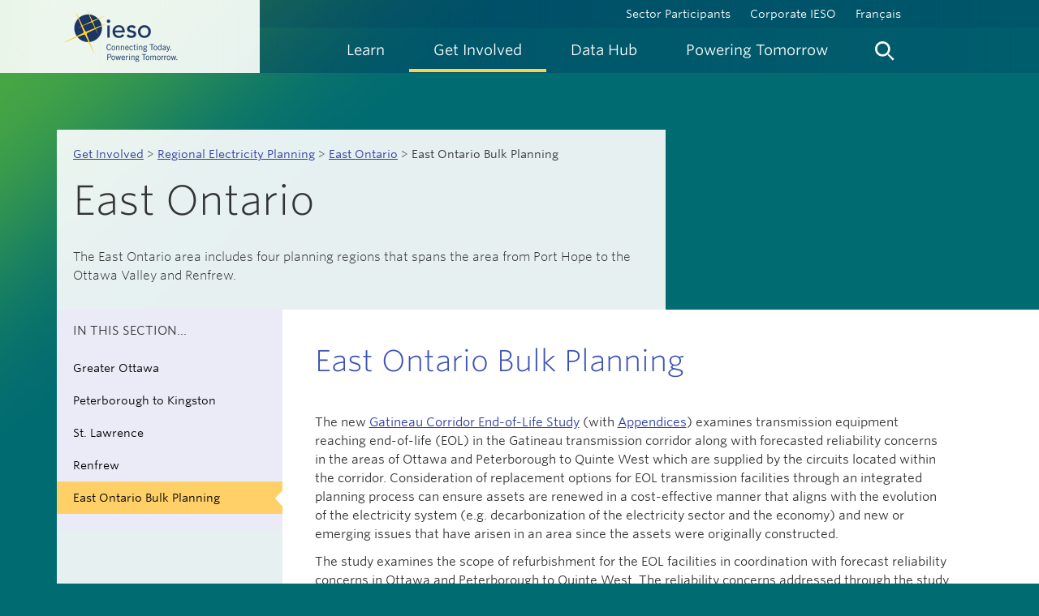

--- FILE ---
content_type: text/html; charset=utf-8
request_url: https://ieso.ca/Get-Involved/Regional-Planning/East-Ontario/bulk-planning
body_size: 45603
content:

<!DOCTYPE html>



<html lang="en">

<head>
    <meta charset="utf-8">
    <meta http-equiv="X-UA-Compatible" content="IE=edge">
    <meta name="viewport" content="width=device-width, initial-scale=1.0">
    <link rel="shortcut icon" href="/assets/ieso/img/iesoLogo.ico" type="image/x-icon" />
    

        <title>East Ontario Bulk Planning</title>
        <meta name="description" content="" />
        <meta name="keywords" content="" />

    <!-- Google Code would go here -->
    <script type="text/javascript">
        //<![CDATA[
        /**/
        (function () {
            var sz = document.createElement('script'); sz.type = 'text/javascript'; sz.async = true;
            sz.src = '//siteimproveanalytics.com/js/siteanalyze_81061.js';
            var s = document.getElementsByTagName('script')[0]; s.parentNode.insertBefore(sz, s);
        })();
        /**/
        //]]></script>

    <meta name="google-site-verification" content="EzwpmD1lQRO98vCgIbZH_oleOZzDxYLzpMyERusrwso" />
    <!-- Google Tag Manager -->
    <script>
        (function (w, d, s, l, i) {
            w[l] = w[l] || []; w[l].push({
                'gtm.start':
                    new Date().getTime(), event: 'gtm.js'
            }); var f = d.getElementsByTagName(s)[0],
                j = d.createElement(s), dl = l != 'dataLayer' ? '&l=' + l : ''; j.async = true; j.src =
                    'https://www.googletagmanager.com/gtm.js?id=' + i + dl; f.parentNode.insertBefore(j, f);
        })(window, document, 'script', 'dataLayer', 'GTM-MH54LR7');</script>
    <!-- End Google Tag Manager -->


    
    
    
    
    
    
    
    

    <!-- HTML5 shim and Respond.js IE8 support of HTML5 elements and media queries -->
    <!--[if lt IE 9]>
        <script src="/assets/bootstrap/libs/html5shiv.js"></script>
        <script src="/assets/bootstrap/libs/respond.min.js"></script>
    <![endif]-->
    
    <link href="/assets/bootstrap/rtestylesheet.css" rel="stylesheet" type="text/css" />
    <link href="/bundles/ieso/css?v=xfXmPKPp8v39JdO5KIMPby60B3Yw7ih4Eq8ISrLINtI1" rel="stylesheet"/>



    


    <script src="/bundles/ieso/jquery?v=X-3mTHNrEvSuM4DsO8U_OH0qSFUYxORSFOY6o12p8QE1"></script>




</head>

<body class="get-involved ">
    <!-- Skip links for screen readers -->

    <a class="sr-only" title="Skip main navigation links" href="#maincontent">Skip Links</a>

    
    

    


<div class="contentblock ">


    
<header id="ieso-header">
	<a href="#ieso-page-content" class="skip">Skip to content</a>
	<div id="ieso-header-container">
        <div id="ieso-header-left">          

                    <a title="Home" href="/" class="ieso-logo">
                        <img src="/-/media/Images/IESO/Logo/ieso-logo-lrg.png?la=en&amp;h=180&amp;w=340&amp;hash=6F2D0AFE2CDEABD45F3C49AE01B956C6" alt="IESO Connecting Today. Powering Tomorrow." />
                    </a>

        </div>
		<div id="ieso-nav-mobile">
			<!-- main nav controls for mobile -->
			<a href="#menu" title="Menu" class="ieso-mobile-link">
				<span class="ieso-nav-item">Menu</span>
			</a>
			<a href="#search" title="Search" class="ieso-mobile-link">
				<span class="ieso-nav-search">
					<img src="/assets/ieso/img/icons/icon_search.svg" alt="Search">
				</span>
			</a>
			<div class="ieso-nav-close clearfix">
				<!-- sub nav controls for mobile -->
				<a href="#back" title="Back" class="ieso-nav-back">Back</a>
				<a href="#close" class="ieso-close" title="close">
					<img src="/assets/ieso/img/icons/icon_close.svg" alt="close">
				</a>
			</div>
		</div>
		<div id="ieso-header-right">
			

<div id="ieso-nav-top" class="clearfix">
    <div class="ieso-top-links">
            <a class="" href="/Sector-Participants">Sector Participants</a>
            <a class="" href="/Corporate-IESO">Corporate IESO</a>
            <a class="" href="/francais"> Fran&#231;ais</a>
    </div>
</div>

			

<nav id="ieso-navigation" class="clearfix">
    <ul id="ieso-main-navigation" role="menubar">
                <li role="menuitem" class=" ">

                    <a href="javascript:void(0);" title="Learn" class="ieso-nav-link">
                        <span class="ieso-nav-item">Learn</span>
                    </a>

                        <div class="ieso-nav">
                            <div class="ieso-nav-content">
                                <div class="container">
                                    <div class="row">
                                        <div class="col-md-6">
                                                <div class="ieso-nav-head">
                                                    <span class="nav-heading">Learn</span>
                                                </div>
                                        </div>
                                        <div class="col-md-6">
                                            <div class="ieso-nav-close">
                                                <a href="#" class="ieso-close" title="close"><img src="/assets/ieso/img/icons/icon_close.svg" alt="close"></a>
                                            </div>
                                        </div>
                                    </div>
                                    <div class="row">
                                        <div class="col-md-12">
                                            <div class="ieso-nav-body">


                                                <ul class="ieso-nav-list">

                                                                <li>

                                                                        <a href="" class="ieso-nav-lead">


                                                                            About the IESO

                                                                        </a>


                                                                            <a href="/Learn/About-the-IESO/Managing-the-Power-System">
Managing the Power System                                                                            </a>
                                                                            <a href="/Learn/About-the-IESO/Overseeing-the-Electricity-Market">
Overseeing the Electricity Market                                                                            </a>
                                                                            <a href="/Learn/About-the-IESO/Planning-for-the-Future">
Planning for the Future                                                                            </a>
                                                                            <a href="/Learn/About-the-IESO/Engaging-Communities">
Engaging Communities                                                                            </a>
                                                                            <a href="/Learn/About-the-IESO/Working-with-Our-Sector-Partners">
Working with Our Sector Partners                                                                            </a>


                                                                </li>
                                                                <li>

                                                                        <a href="" class="ieso-nav-lead">


                                                                            Ontario&#39;s Electricity Grid

                                                                        </a>


                                                                            <a href="/Learn/Ontario-Electricity-Grid/Supply-Mix-and-Generation">
Supply Mix and Generation                                                                            </a>
                                                                            <a href="/Learn/Ontario-Electricity-Grid/Distributed-Energy-Resources">
Distributed Energy Resources                                                                            </a>
                                                                            <a href="/Learn/Ontario-Electricity-Grid/Imports-and-Exports">
Imports and Exports                                                                            </a>
                                                                            <a href="/Learn/Ontario-Electricity-Grid/Energy-Efficiency">
Energy Efficiency                                                                            </a>
                                                                            <a href="/Learn/Ontario-Electricity-Grid/Demand-Response">
Demand Response                                                                            </a>
                                                                            <a href="/Learn/Ontario-Electricity-Grid/Energy-Storage">
Energy Storage                                                                            </a>
                                                                            <a href="/Learn/Ontario-Electricity-Grid/Hydrogen">
Hydrogen                                                                            </a>
                                                                            <a href="/Learn/Ontario-Electricity-Grid/Cyber-Security">
Cyber Security                                                                            </a>


                                                                </li>
                                                                <li>

                                                                        <a href="" class="ieso-nav-lead">


                                                                            The Evolving Grid

                                                                        </a>


                                                                            <a href="/Learn/The-Evolving-Grid/Securing-New-Energy-Supply">
Securing New Energy Supply                                                                            </a>
                                                                            <a href="/Learn/The-Evolving-Grid/Planning-the-Electricity-System">
Planning the Electricity System                                                                            </a>
                                                                            <a href="/Learn/The-Evolving-Grid/Decarbonizing-the-Electricity-Sector">
Decarbonizing the Electricity Sector                                                                            </a>
                                                                            <a href="/Learn/The-Evolving-Grid/Decarbonizing-Ontario-Economy">
Decarbonizing Ontario&#39;s Economy                                                                            </a>


                                                                </li>
                                                                <li>

                                                                        <a href="" class="ieso-nav-lead">


                                                                            Electricity Pricing Explained

                                                                        </a>


                                                                            <a href="/Learn/Electricity-Pricing-Explained/The-Value-of-Electricity-Markets">
The Value of Electricity Markets                                                                            </a>
                                                                            <a href="/Learn/Electricity-Pricing-Explained/The-Ontario-Price">
The Ontario Price                                                                            </a>
                                                                            <a href="/Learn/Electricity-Pricing-Explained/Global-Adjustment">
Global Adjustment                                                                            </a>
                                                                            <a href="/Learn/Electricity-Pricing-Explained/Residents-and-Small-Businesses">
Pricing for Residents and Small Businesses                                                                            </a>
                                                                            <a href="/Learn/Electricity-Pricing-Explained/Medium-and-Large-Businesses">
Pricing for Medium and Large Businesses                                                                            </a>


                                                                </li>
                                                                <li>

                                                                        <a href="" class="ieso-nav-lead">


                                                                            Electricity Facts and Tools

                                                                        </a>


                                                                            <a href="/Learn/Electricity-Facts-and-Tools/Electricity-Facts">
Electricity Facts                                                                            </a>
                                                                            <a href="/Learn/Electricity-Facts-and-Tools/Helpful-Tools">
Helpful Tools                                                                            </a>
                                                                            <a href="/Learn/Electricity-Facts-and-Tools/Electricity-Explained-Video-Series">
Electricity Explained Video Series                                                                            </a>
                                                                            <a href="/Learn/Electricity-Facts-and-Tools/Helpful-Tools/Find-Your-LDC">
Find Your Local Distribution Company                                                                            </a>


                                                                </li>
                                                </ul>

                                            </div>
                                        </div>
                                    </div>
                                </div>
                            </div>
                        </div>

                </li>
                <li role="menuitem" class=" active">

                    <a href="javascript:void(0);" title="Get Involved" class="ieso-nav-link">
                        <span class="ieso-nav-item">Get Involved</span>
                    </a>

                        <div class="ieso-nav">
                            <div class="ieso-nav-content">
                                <div class="container">
                                    <div class="row">
                                        <div class="col-md-6">
                                                <div class="ieso-nav-head">
                                                    <span class="nav-heading">Get Involved</span>
                                                </div>
                                        </div>
                                        <div class="col-md-6">
                                            <div class="ieso-nav-close">
                                                <a href="#" class="ieso-close" title="close"><img src="/assets/ieso/img/icons/icon_close.svg" alt="close"></a>
                                            </div>
                                        </div>
                                    </div>
                                    <div class="row">
                                        <div class="col-md-12">
                                            <div class="ieso-nav-body">


                                                <ul class="ieso-nav-list">

                                                                <li>

                                                                        <a href="/Get-Involved/Energy-Efficiency/Energy-Efficiency-for-Homes" class="ieso-nav-lead">


                                                                            Energy Efficiency for Homes and Business

                                                                                <span class="ieso-callout-sub">
                                                                                    There are many ways to participate in energy efficiency efforts - learn how.
                                                                                </span>
                                                                        </a>




                                                                </li>
                                                                <li>

                                                                        <a href="/Get-Involved/Regional-Planning" class="ieso-nav-lead">


                                                                            Regional Planning

                                                                                <span class="ieso-callout-sub">
                                                                                    Get involved with power planning for your region.
                                                                                </span>
                                                                        </a>




                                                                </li>
                                                                <li>

                                                                        <a href="/Get-Involved/Bulk-Planning" class="ieso-nav-lead">


                                                                            Bulk Planning

                                                                                <span class="ieso-callout-sub">
                                                                                    Investing in energy efficiency provides opportunities beyond energy savings.
                                                                                </span>
                                                                        </a>




                                                                </li>
                                                                <li>

                                                                        <a href="/Get-Involved/Innovation" class="ieso-nav-lead">


                                                                            Innovation

                                                                                <span class="ieso-callout-sub">
                                                                                    Find out what the IESO is doing to enable innovation in support of its mandate.
                                                                                </span>
                                                                        </a>




                                                                </li>
                                                                <li>

                                                                        <a href="/Get-Involved/Indigenous-Relations" class="ieso-nav-lead">


                                                                            Indigenous Relations

                                                                                <span class="ieso-callout-sub">
                                                                                    Indigenous communities are increasingly playing an active role in Ontario's energy sector.
                                                                                </span>
                                                                        </a>




                                                                </li>
                                                                <li>

                                                                        <a href="/Get-Involved/microfit/Overview" class="ieso-nav-lead">


                                                                            microFIT Program

                                                                                <span class="ieso-callout-sub">
                                                                                    Updates and resources for Ontario's microFIT Program are available here.
                                                                                </span>
                                                                        </a>




                                                                </li>
                                                                <li>

                                                                        <a href="/Sector-Participants/Engagement-Initiatives" class="ieso-nav-lead">


                                                                            Stakeholder Engagement

                                                                                <span class="ieso-callout-sub">
                                                                                    Provide input and feedback on proposed changes affecting Ontario's electricity&nbsp;sector.
                                                                                </span>
                                                                        </a>




                                                                </li>
                                                                <li>

                                                                        <a href="/Get-Involved/Community-Engagement" class="ieso-nav-lead">


                                                                            Community Engagement

                                                                                <span class="ieso-callout-sub">
                                                                                    Engaging with communities is an important part of maintaining a reliable electricity supply, now and in the future.
                                                                                </span>
                                                                        </a>




                                                                </li>
                                                                <li>

                                                                        <a href="/Get-Involved/Decarbonization-Hub" class="ieso-nav-lead">


                                                                            Decarbonization Hub

                                                                                <span class="ieso-callout-sub">
                                                                                    Preparing an orderly transition from natural gas generation to other forms of non-emitting supply.
                                                                                </span>
                                                                        </a>




                                                                </li>
                                                </ul>

                                            </div>
                                        </div>
                                    </div>
                                </div>
                            </div>
                        </div>

                </li>
                <li role="menuitem" class=" ">

                    <a href="javascript:void(0);" title="Data Hub" class="ieso-nav-link">
                        <span class="ieso-nav-item">Data Hub</span>
                    </a>

                        <div class="ieso-nav">
                            <div class="ieso-nav-content">
                                <div class="container">
                                    <div class="row">
                                        <div class="col-md-6">
                                                <div class="ieso-nav-head">
                                                    <span class="nav-heading">Data Hub</span>
                                                </div>
                                        </div>
                                        <div class="col-md-6">
                                            <div class="ieso-nav-close">
                                                <a href="#" class="ieso-close" title="close"><img src="/assets/ieso/img/icons/icon_close.svg" alt="close"></a>
                                            </div>
                                        </div>
                                    </div>
                                    <div class="row">
                                        <div class="col-md-12">
                                            <div class="ieso-nav-body">


<div class="row powerdata-megamenu">
<div class="col-md-9">
<a href="/market-data" class="ieso-nav-callout ieso-callout-article">
<span class="ieso-callout-content">
<span class="ieso-callout-heading">Market Data</span>
<span class="ieso-callout-sub">Data and visuals of provincial/local prices for day-ahead and real-time markets, plus provincial/zonal demands.</span>
</span>
</a>
</div>
<div class="col-md-4">
<a href="/power-data" class="ieso-nav-callout ieso-callout-article">
<span class="ieso-callout-heading">Power Data</span>
<span class="ieso-callout-sub">Snapshot of key demand, supply and price information for Ontario. </span>

</a>
</div>
</div>
                                                <ul class="ieso-nav-list">

                                                                <li>

                                                                        <a href="/Power-Data/Data-Directory" class="ieso-nav-lead">


                                                                            Data Directory

                                                                                <span class="ieso-callout-sub">
                                                                                    A collection of all reports provided on the IESO Public Reports site as well as access to historical data.
                                                                                </span>
                                                                        </a>




                                                                </li>
                                                                <li>

                                                                        <a href="/Power-Data/Monthly-Market-Report" class="ieso-nav-lead">


                                                                            Monthly Market Reports

                                                                                <span class="ieso-callout-sub">
                                                                                    Monthly summaries of market activity.
                                                                                </span>
                                                                        </a>




                                                                </li>
                                                                <li>

                                                                        <a href="/Sector-Participants/Settlements/Peak-Tracker" class="ieso-nav-lead">


                                                                            Peak Tracker

                                                                                <span class="ieso-callout-sub">
                                                                                    Follow the Peak Tracker to monitor forecasted Ontario demand for the next 24 hours.
                                                                                </span>
                                                                        </a>




                                                                </li>
                                                                <li>

                                                                        <a href="/Power-Data/Demand-Overview" class="ieso-nav-lead">


                                                                            Demand Overview

                                                                                <span class="ieso-callout-sub">
                                                                                    Read more about Ontario&rsquo;s electricity demand records, forecasts and related real-time reports.
                                                                                </span>
                                                                        </a>




                                                                </li>
                                                                <li>

                                                                        <a href="/Power-Data/Supply-Overview" class="ieso-nav-lead">


                                                                            Supply Overview

                                                                                <span class="ieso-callout-sub">
                                                                                    Get current and historical data for Ontario&rsquo;s transmission and distribution level supply and yearly import/export data.
                                                                                </span>
                                                                        </a>




                                                                </li>
                                                                <li>

                                                                        <a href="/Power-Data/Price-Overview" class="ieso-nav-lead">


                                                                            Price Overview

                                                                                <span class="ieso-callout-sub">
                                                                                    Learn how electricity prices are determined in Ontario&rsquo;s electricity market, including global adjustment rates and time-of-use.
                                                                                </span>
                                                                        </a>




                                                                </li>
                                                </ul>

                                            </div>
                                        </div>
                                    </div>
                                </div>
                            </div>
                        </div>

                </li>
                <li role="menuitem" class=" ">
                    <a href="/powering-tomorrow" title="Powering Tomorrow" class="ieso-nav-link-pt">
                        <span class="ieso-nav-item" onmouseover="this.style.color='#FFD24E'" onMouseOut="this.style.color='#fffffe'">Powering Tomorrow</span>
                    </a>
                </li>
        <li role="menuitem" class="search">
            <a href="#" title="Search" class="ieso-nav-link">
                <span class="ieso-nav-search">
                    <img src="/assets/ieso/img/icons/icon_search.svg" alt="Search">
                </span>
            </a>
            <div class="ieso-nav">
                <div class="ieso-nav-content">
                    <div class="container">
                        <div class="ieso-nav-body">
                            <div class="row">
                                <div class="col-md-6">
                                    &nbsp;
                                </div>
                                <div class="col-md-6">
                                    <div class="ieso-nav-close">
                                        <a href="#" class="ieso-close" title="close"><img src="/assets/ieso/img/icons/icon_close.svg" alt="close"></a>
                                    </div>
                                </div>
                            </div>
                            <div class="row">
                                <div class="col-md-12">
                                    <div class="ieso-search-box">
    
	<label class="label-heading">Search IESO.ca</label>
    <script>
        (function () {
            var cx = '002629981176120676867:kta9nqaj3vo';
            var gcse = document.createElement('script');
            gcse.type = 'text/javascript';
            gcse.async = true;
            gcse.src = 'https://cse.google.com/cse.js?cx=' + cx;
            var s = document.getElementsByTagName('script')[0];
            s.parentNode.insertBefore(gcse, s);
        }
        )();
    </script>

    <gcse:search></gcse:search>

    

</div>
                                </div>
                            </div>
                        </div>
                    </div>
                </div>
            </div>
        </li>
    </ul>
</nav>
		</div>
	</div>

</header>
</div>
    <div id="ieso-page-content">
        
<div class="ieso-page-lead ">
    <div class="container">
        <div class="row">
            <div class="col-md-8">
                <div class="ieso-alpha-wht ieso-pad-20">
                    <div id="ieso-breadcrumb" class="">
            <a href="/get-involved">Get Involved</a>             <span class="separator"> > </span>             <a href="/get-involved/regional-planning">Regional Electricity Planning</a>             <span class="separator"> > </span>             <a href="/get-involved/regional-planning/east-ontario">East Ontario</a>             <span class="separator"> > </span> East Ontario Bulk Planning</div>


                        <h1>East Ontario</h1>
                        <p class="emphasized"><p>The East Ontario area includes four planning regions that spans the area from Port Hope to the Ottawa Valley and Renfrew.</p></p>
                </div>
            </div>
        </div>
    </div>
</div>


<div class="ieso-bkg-tile ">
    <div class="container">
        <div class="ieso-page-content ieso-alpha-wht">
            <div class="row">
                <div class="col-md-3 ieso-nopad-right">
                    
                    
    <div id="ieso-left-nav" class="">
		
		<span class="ieso-in-section">IN THIS SECTION...</span>
            <a class="" href="/Get-Involved/Regional-Planning/East-Ontario/Greater-Ottawa" target="">Greater Ottawa</a>
            <a class="" href="/Get-Involved/Regional-Planning/East-Ontario/Peterborough-to-Kingston" target="">Peterborough to Kingston</a>
            <a class="" href="/Get-Involved/Regional-Planning/East-Ontario/St-Lawrence" target="">St. Lawrence</a>
            <a class="" href="/Get-Involved/Regional-Planning/East-Ontario/Renfrew" target="">Renfrew</a>
            <a class="active" href="/Get-Involved/Regional-Planning/East-Ontario/bulk-planning" target="">East Ontario Bulk Planning</a>
    </div>

                </div>
                <div id="maincontent" role="main" class="col-md-9 ieso-nopad-left">
                    <div id="ieso-page-well">
                        
    <h2>East Ontario Bulk Planning</h2>

<div class="bodyContent">
    	 
</div>

                        

<div class="sidebarBlock richText ">
    <p>The new <a href="/-/media/Files/IESO/Document-Library/regional-planning/East-Ontario/gatineau-corridor-eol-study-public-report-dec2022.pdf" target="_blank">Gatineau Corridor End-of-Life Study</a> (with <a href="/-/media/Files/IESO/Document-Library/regional-planning/East-Ontario/gatineau-corridor-eol-study-appendices.xlsb" target="_blank">Appendices</a>) examines transmission equipment reaching end-of-life (EOL) in the Gatineau transmission corridor along with forecasted reliability concerns in the areas of Ottawa and Peterborough to Quinte West which are supplied by the circuits located within the corridor. Consideration of replacement options for EOL transmission facilities through an integrated planning process can ensure assets are renewed in a cost-effective manner that aligns with the evolution of the electricity system (e.g. decarbonization of the electricity sector and the economy) and new or emerging issues that have arisen in an area since the assets were originally constructed.</p>
<p>The study examines the scope of refurbishment for the EOL facilities in coordination with forecast reliability concerns in Ottawa and Peterborough to Quinte West. The reliability concerns addressed through the study include:</p>
<ul>
    <li>Approximately 800 km of the 230 kV circuits on the Gatineau Corridor (Oshawa to Ottawa) are expected to reach end-of-life over the next 5 to 10 years</li>
    <li>The Load Meeting Capability (LMC) for the Ottawa area is forecast to be exceeded in the mid 2020’s</li>
    <li>The LMC for the Peterborough to Quinte West area is insufficient today</li>
</ul>
<p>Informed by technical studies and engagement with local municipalities, businesses, Indigenous communities and rights-holders, and stakeholders, this study recommends, an integrated solution package to address the transmission equipment end-of-life needs and accommodate the long-term demand forecast for the area including:</p>
<ul>
    <li>Refurbish all 800 km of 230 kV circuits on the Gatineau Corridor identified as nearing EOL</li>
    <li>Build a new double circuit 230 kV transmission line into Dobbin TS (in Peterborough) from either Cherrywood TS (in Pickering) or Clarington TS (in Oshawa) with a planned in-service of 2029 </li>
    <li>Pursue up to 230 MW of additional system cost-effective energy efficiency in the Ottawa area through province-wide and Local Initiative Programs over the 20 year planning horizon, while monitoring demand growth and resource acquisition activities in the Ottawa zone </li>
    <li>Update and expand the use of remedial action schemes (RAS) in the Peterborough and Ottawa areas to meet planning standards and further improve both areas’ LMCs </li>
</ul>
<h3>Engagement</h3>
<p>The IESO engages with local and regional communities, stakeholders and the general public to seek input to help inform planning activities. Learn more about <a href="/Sector-Participants/Engagement-Initiatives/Engagements/Regional-Electricity-Planning-East-Ontario">engagement</a>&nbsp;on this electricity planning initiative.</p>
</div>

<div class="sidebarBlock richText ">
    <h3>Area Overview</h3>
<span class="ieso-right-image"><img src="/-/media/Images/IESO/regional-planning/east/Gatineau-2.jpg" style="height:385px; width:660px;" alt="Transmission system map delineating the Gatineau Bulk Study area" /></span>
<p>The Gatineau is a 300 km long transmission corridor that stretches between the Greater Toronto Area (GTA) East and Ottawa and passes through Peterborough. The corridor consists of five (5) 230 kV lines that were originally constructed in the late 1920&rsquo;s and early 1930&rsquo;s primarily to transfer power from the hydro electric facilities in eastern Ontario and Quebec to the province&rsquo;s major load center in the GTA. The five lines have a combined length of 1300 line-kms, of which 800 line-kms have been identified by the facility owner as nearing EOL and requires a planning decision to be made. The Gatineau Corridor is highlighted in Figure 1 along with the key areas of interest (Peterborough to Quinte West and Ottawa).</p>
</div>
                        
                    </div>
                </div>
            </div>
        </div>
    </div>
</div>

<div class="container">
    
</div>

    </div>
    


<div class="contentblock ">


    

<footer id="ieso-page-footer" class="">
	<div id="ieso-footer" style="background-image: url('/-/media/images/ieso/footer/footer-landscape.png?la=en&hash=3FF5FDB14C721DBACD72D77B638E4D4AE746599A')">
		<div class="ieso-footer-content">
			<div class="container">
				<div class="row">
					<div class="col-sm-7">
						

<div class="sidebarBlock richText ">
    <style>
    #ieso-footer .iesocustom_footerlinks a:link { text-decoration: underline; background-color: rgb(0, 43, 92); color: rgb( 255,255,255);}
    #ieso-footer .iesocustom_footerlinks a:hover {  text-decoration: none;  }
</style>
<div class="row iesocustom_footerlinks">
<div class="col-xs-6 col-md-4">
<a class="ieso-footer-link" href="/Corporate-IESO/Contact">Contact</a></div>
<div class="col-xs-6 col-md-4">
<a class="ieso-footer-link" href="/Document-Library">Document Library</a></div>
<div class="col-xs-6 col-md-4">
<a rel="noopener noreferrer" target="_blank" href="https://careers.ieso.ca/" class="ieso-footer-link">Careers</a></div>
<div class="col-xs-6 col-md-4">
<a class="ieso-footer-link" href="/Power-Data/Data-Directory" target="_blank">IESO Public Reports</a></div>
<div class="col-xs-6 col-md-4">
<a rel="noopener noreferrer" target="_blank" href="https://www.saveonenergy.ca/" class="ieso-footer-link">SaveOnEnergy.ca</a></div>
<div class="col-xs-6 col-md-4">
<a class="ieso-footer-link" href="/Corporate-IESO/Media/Overview">Media</a></div></div>
</div>
					</div>
					<div class="col-sm-5">
						

<div class="sidebarBlock richText ">
    <a class="ieso-footer-link ieso-subscribe-link" href="/subscribe">Subscribe to News and Updates</a>
<div class="ieso-social">
<a rel="noopener noreferrer" href="https://www.linkedin.com/company/ieso" target="_blank"><img alt="IESO on Linkedin" src="/-/media/Images/IESO/Footer/Social/linkedin.svg" /></a>
&nbsp;
<a rel="noopener noreferrer" href="https://www.instagram.com/ontarioieso/" target="_blank"><img height="20" alt="IESO on Instagram" src="/-/media/Images/IESO/Footer/Social/instagram-logo.svg" /></a>
</div>
</div>
					</div>
				</div>
			</div>
		</div>
		<div class="ieso-footer-bottom">
			<div class="container">
				<div class="row">
					<div class="col-md-7">
						

<div class="sidebarBlock richText ">
    <p><small>Copyright &copy; 2026 Independent Electricity System Operator</small></p>
</div>
					</div>
					<div class="col-md-5">
						

<div class="sidebarBlock richText ">
    <p class="iesocustom_footerlinks"><small><a href="/Terms-of-Use">Terms of Use</a>&nbsp;&nbsp;|&nbsp;&nbsp;<a href="/Privacy">Privacy</a>&nbsp;&nbsp;|&nbsp; &nbsp;<a href="/Corporate-IESO/Corporate-Accountability/Accessibility">Accessibility</a></small></p>
</div>
					</div>
				</div>
			</div>
		</div>
	</div>
</footer>
</div>

    



    <script src="/bundles/ieso/js?v=Mnv78EIuSIqs2LSbTmYKzG88HhdC-q5Lmf8zjse4IwI1"></script>


    <script type="text/javascript">
        _linkedin_partner_id = "1648690";
        window._linkedin_data_partner_ids = window._linkedin_data_partner_ids || [];
        window._linkedin_data_partner_ids.push(_linkedin_partner_id);
    </script>
    <script type="text/javascript">
        (function () {
            var s = document.getElementsByTagName("script")[0];
            var b = document.createElement("script");
            b.type = "text/javascript"; b.async = true;
            b.src = "https://snap.licdn.com/li.lms-analytics/insight.min.js";
            s.parentNode.insertBefore(b, s);
        })();
    </script>
    <noscript>
        <img height="1" width="1" style="display:none;" alt="" src="https://px.ads.linkedin.com/collect/?pid=1648690&fmt=gif" />
    </noscript>

    <!-- Meta Pixel Code -->
    <script>
        !function (f, b, e, v, n, t, s) {
            if (f.fbq) return; n = f.fbq = function () {
                n.callMethod ?
                    n.callMethod.apply(n, arguments) : n.queue.push(arguments)
            };
            if (!f._fbq) f._fbq = n; n.push = n; n.loaded = !0; n.version = '2.0';
            n.queue = []; t = b.createElement(e); t.async = !0;
            t.src = v; s = b.getElementsByTagName(e)[0];
            s.parentNode.insertBefore(t, s)
        }(window, document, 'script',
            'https://connect.facebook.net/en_US/fbevents.js');
        fbq('init', '1498363450647541');
        fbq('track', 'PageView');
    </script>
    <noscript>
        <img alt="meta analytics" height="1" width="1" style="display:none"
             src="https://www.facebook.com/tr?id=1498363450647541&ev=PageView&noscript=1" />
    </noscript>
    <!-- End Meta Pixel Code -->

</body>

</html>